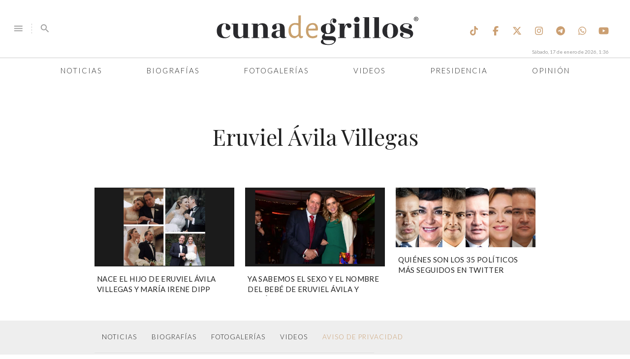

--- FILE ---
content_type: text/html; charset=UTF-8
request_url: https://www.cunadegrillos.com/tag/eruviel-avila-villegas/
body_size: 11530
content:
<!DOCTYPE html>
<html lang="es">
    <head>
        <meta charset="UTF-8" />
        <meta name="viewport" content="width=device-width, initial-scale=1.0">
        
        <link rel="apple-touch-icon" sizes="57x57" href="/apple-icon-57x57.png">
        <link rel="apple-touch-icon" sizes="60x60" href="/apple-icon-60x60.png">
        <link rel="apple-touch-icon" sizes="72x72" href="/apple-icon-72x72.png">
        <link rel="apple-touch-icon" sizes="76x76" href="/apple-icon-76x76.png">
        <link rel="apple-touch-icon" sizes="114x114" href="/apple-icon-114x114.png">
        <link rel="apple-touch-icon" sizes="120x120" href="/apple-icon-120x120.png">
        <link rel="apple-touch-icon" sizes="144x144" href="/apple-icon-144x144.png">
        <link rel="apple-touch-icon" sizes="152x152" href="/apple-icon-152x152.png">
        <link rel="apple-touch-icon" sizes="180x180" href="/apple-icon-180x180.png">
        <link rel="icon" type="image/png" sizes="192x192"  href="/android-icon-192x192.png">
        <link rel="icon" type="image/png" sizes="32x32" href="/favicon-32x32.png">
        <link rel="icon" type="image/png" sizes="96x96" href="/favicon-96x96.png">
        <link rel="icon" type="image/png" sizes="16x16" href="/favicon-16x16.png">
        <link rel="manifest" href="/manifest.json">
        <meta name="msapplication-TileColor" content="#ffffff">
        <meta name="msapplication-TileImage" content="/ms-icon-144x144.png">
        <meta name="theme-color" content="#D1A073">
        <link rel="shortcut icon" href="/favicon.ico" type="image/x-icon">
        <link rel="icon" href="/favicon.ico" type="image/x-icon">

        <script src="https://ajax.googleapis.com/ajax/libs/jquery/2.2.1/jquery.min.js"></script>
        <script src="https://cdnjs.cloudflare.com/ajax/libs/materialize/0.97.6/js/materialize.min.js"></script>
        <link rel="stylesheet" href="https://cdnjs.cloudflare.com/ajax/libs/materialize/0.97.6/css/materialize.min.css">
        <link href="https://fonts.googleapis.com/icon?family=Material+Icons" rel="stylesheet">
        <!--link rel="stylesheet" href="https://maxcdn.bootstrapcdn.com/font-awesome/4.7.0/css/font-awesome.min.css"-->
        <script src="https://kit.fontawesome.com/5c5e039ad4.js" crossorigin="anonymous"></script>
        
        <link rel="stylesheet" type="text/css" href="https://www.cunadegrillos.com/wp-content/themes/grillos/style.css" />
        <script type="text/javascript" src="https://www.cunadegrillos.com/wp-content/themes/grillos/js/base.js"></script>
        <script type="text/javascript" src="https://www.cunadegrillos.com/wp-content/themes/grillos/js/banner.js?v=2.2.1"></script>
        
        <title>Eruviel Ávila Villegas &#8211; Cuna de Grillos</title>
<meta name='robots' content='max-image-preview:large' />
<link rel='dns-prefetch' href='//www.cunadegrillos.com' />
<link rel="alternate" type="application/rss+xml" title="Cuna de Grillos &raquo; Feed" href="https://www.cunadegrillos.com/feed/" />
<link rel="alternate" type="application/rss+xml" title="Cuna de Grillos &raquo; Feed de los comentarios" href="https://www.cunadegrillos.com/comments/feed/" />
<link rel="alternate" type="application/rss+xml" title="Cuna de Grillos &raquo; Etiqueta Eruviel Ávila Villegas del feed" href="https://www.cunadegrillos.com/tag/eruviel-avila-villegas/feed/" />
<style id='wp-img-auto-sizes-contain-inline-css' type='text/css'>
img:is([sizes=auto i],[sizes^="auto," i]){contain-intrinsic-size:3000px 1500px}
/*# sourceURL=wp-img-auto-sizes-contain-inline-css */
</style>
<style id='wp-emoji-styles-inline-css' type='text/css'>

	img.wp-smiley, img.emoji {
		display: inline !important;
		border: none !important;
		box-shadow: none !important;
		height: 1em !important;
		width: 1em !important;
		margin: 0 0.07em !important;
		vertical-align: -0.1em !important;
		background: none !important;
		padding: 0 !important;
	}
/*# sourceURL=wp-emoji-styles-inline-css */
</style>
<style id='wp-block-library-inline-css' type='text/css'>
:root{--wp-block-synced-color:#7a00df;--wp-block-synced-color--rgb:122,0,223;--wp-bound-block-color:var(--wp-block-synced-color);--wp-editor-canvas-background:#ddd;--wp-admin-theme-color:#007cba;--wp-admin-theme-color--rgb:0,124,186;--wp-admin-theme-color-darker-10:#006ba1;--wp-admin-theme-color-darker-10--rgb:0,107,160.5;--wp-admin-theme-color-darker-20:#005a87;--wp-admin-theme-color-darker-20--rgb:0,90,135;--wp-admin-border-width-focus:2px}@media (min-resolution:192dpi){:root{--wp-admin-border-width-focus:1.5px}}.wp-element-button{cursor:pointer}:root .has-very-light-gray-background-color{background-color:#eee}:root .has-very-dark-gray-background-color{background-color:#313131}:root .has-very-light-gray-color{color:#eee}:root .has-very-dark-gray-color{color:#313131}:root .has-vivid-green-cyan-to-vivid-cyan-blue-gradient-background{background:linear-gradient(135deg,#00d084,#0693e3)}:root .has-purple-crush-gradient-background{background:linear-gradient(135deg,#34e2e4,#4721fb 50%,#ab1dfe)}:root .has-hazy-dawn-gradient-background{background:linear-gradient(135deg,#faaca8,#dad0ec)}:root .has-subdued-olive-gradient-background{background:linear-gradient(135deg,#fafae1,#67a671)}:root .has-atomic-cream-gradient-background{background:linear-gradient(135deg,#fdd79a,#004a59)}:root .has-nightshade-gradient-background{background:linear-gradient(135deg,#330968,#31cdcf)}:root .has-midnight-gradient-background{background:linear-gradient(135deg,#020381,#2874fc)}:root{--wp--preset--font-size--normal:16px;--wp--preset--font-size--huge:42px}.has-regular-font-size{font-size:1em}.has-larger-font-size{font-size:2.625em}.has-normal-font-size{font-size:var(--wp--preset--font-size--normal)}.has-huge-font-size{font-size:var(--wp--preset--font-size--huge)}.has-text-align-center{text-align:center}.has-text-align-left{text-align:left}.has-text-align-right{text-align:right}.has-fit-text{white-space:nowrap!important}#end-resizable-editor-section{display:none}.aligncenter{clear:both}.items-justified-left{justify-content:flex-start}.items-justified-center{justify-content:center}.items-justified-right{justify-content:flex-end}.items-justified-space-between{justify-content:space-between}.screen-reader-text{border:0;clip-path:inset(50%);height:1px;margin:-1px;overflow:hidden;padding:0;position:absolute;width:1px;word-wrap:normal!important}.screen-reader-text:focus{background-color:#ddd;clip-path:none;color:#444;display:block;font-size:1em;height:auto;left:5px;line-height:normal;padding:15px 23px 14px;text-decoration:none;top:5px;width:auto;z-index:100000}html :where(.has-border-color){border-style:solid}html :where([style*=border-top-color]){border-top-style:solid}html :where([style*=border-right-color]){border-right-style:solid}html :where([style*=border-bottom-color]){border-bottom-style:solid}html :where([style*=border-left-color]){border-left-style:solid}html :where([style*=border-width]){border-style:solid}html :where([style*=border-top-width]){border-top-style:solid}html :where([style*=border-right-width]){border-right-style:solid}html :where([style*=border-bottom-width]){border-bottom-style:solid}html :where([style*=border-left-width]){border-left-style:solid}html :where(img[class*=wp-image-]){height:auto;max-width:100%}:where(figure){margin:0 0 1em}html :where(.is-position-sticky){--wp-admin--admin-bar--position-offset:var(--wp-admin--admin-bar--height,0px)}@media screen and (max-width:600px){html :where(.is-position-sticky){--wp-admin--admin-bar--position-offset:0px}}

/*# sourceURL=wp-block-library-inline-css */
</style><style id='global-styles-inline-css' type='text/css'>
:root{--wp--preset--aspect-ratio--square: 1;--wp--preset--aspect-ratio--4-3: 4/3;--wp--preset--aspect-ratio--3-4: 3/4;--wp--preset--aspect-ratio--3-2: 3/2;--wp--preset--aspect-ratio--2-3: 2/3;--wp--preset--aspect-ratio--16-9: 16/9;--wp--preset--aspect-ratio--9-16: 9/16;--wp--preset--color--black: #000000;--wp--preset--color--cyan-bluish-gray: #abb8c3;--wp--preset--color--white: #ffffff;--wp--preset--color--pale-pink: #f78da7;--wp--preset--color--vivid-red: #cf2e2e;--wp--preset--color--luminous-vivid-orange: #ff6900;--wp--preset--color--luminous-vivid-amber: #fcb900;--wp--preset--color--light-green-cyan: #7bdcb5;--wp--preset--color--vivid-green-cyan: #00d084;--wp--preset--color--pale-cyan-blue: #8ed1fc;--wp--preset--color--vivid-cyan-blue: #0693e3;--wp--preset--color--vivid-purple: #9b51e0;--wp--preset--gradient--vivid-cyan-blue-to-vivid-purple: linear-gradient(135deg,rgb(6,147,227) 0%,rgb(155,81,224) 100%);--wp--preset--gradient--light-green-cyan-to-vivid-green-cyan: linear-gradient(135deg,rgb(122,220,180) 0%,rgb(0,208,130) 100%);--wp--preset--gradient--luminous-vivid-amber-to-luminous-vivid-orange: linear-gradient(135deg,rgb(252,185,0) 0%,rgb(255,105,0) 100%);--wp--preset--gradient--luminous-vivid-orange-to-vivid-red: linear-gradient(135deg,rgb(255,105,0) 0%,rgb(207,46,46) 100%);--wp--preset--gradient--very-light-gray-to-cyan-bluish-gray: linear-gradient(135deg,rgb(238,238,238) 0%,rgb(169,184,195) 100%);--wp--preset--gradient--cool-to-warm-spectrum: linear-gradient(135deg,rgb(74,234,220) 0%,rgb(151,120,209) 20%,rgb(207,42,186) 40%,rgb(238,44,130) 60%,rgb(251,105,98) 80%,rgb(254,248,76) 100%);--wp--preset--gradient--blush-light-purple: linear-gradient(135deg,rgb(255,206,236) 0%,rgb(152,150,240) 100%);--wp--preset--gradient--blush-bordeaux: linear-gradient(135deg,rgb(254,205,165) 0%,rgb(254,45,45) 50%,rgb(107,0,62) 100%);--wp--preset--gradient--luminous-dusk: linear-gradient(135deg,rgb(255,203,112) 0%,rgb(199,81,192) 50%,rgb(65,88,208) 100%);--wp--preset--gradient--pale-ocean: linear-gradient(135deg,rgb(255,245,203) 0%,rgb(182,227,212) 50%,rgb(51,167,181) 100%);--wp--preset--gradient--electric-grass: linear-gradient(135deg,rgb(202,248,128) 0%,rgb(113,206,126) 100%);--wp--preset--gradient--midnight: linear-gradient(135deg,rgb(2,3,129) 0%,rgb(40,116,252) 100%);--wp--preset--font-size--small: 13px;--wp--preset--font-size--medium: 20px;--wp--preset--font-size--large: 36px;--wp--preset--font-size--x-large: 42px;--wp--preset--spacing--20: 0.44rem;--wp--preset--spacing--30: 0.67rem;--wp--preset--spacing--40: 1rem;--wp--preset--spacing--50: 1.5rem;--wp--preset--spacing--60: 2.25rem;--wp--preset--spacing--70: 3.38rem;--wp--preset--spacing--80: 5.06rem;--wp--preset--shadow--natural: 6px 6px 9px rgba(0, 0, 0, 0.2);--wp--preset--shadow--deep: 12px 12px 50px rgba(0, 0, 0, 0.4);--wp--preset--shadow--sharp: 6px 6px 0px rgba(0, 0, 0, 0.2);--wp--preset--shadow--outlined: 6px 6px 0px -3px rgb(255, 255, 255), 6px 6px rgb(0, 0, 0);--wp--preset--shadow--crisp: 6px 6px 0px rgb(0, 0, 0);}:where(.is-layout-flex){gap: 0.5em;}:where(.is-layout-grid){gap: 0.5em;}body .is-layout-flex{display: flex;}.is-layout-flex{flex-wrap: wrap;align-items: center;}.is-layout-flex > :is(*, div){margin: 0;}body .is-layout-grid{display: grid;}.is-layout-grid > :is(*, div){margin: 0;}:where(.wp-block-columns.is-layout-flex){gap: 2em;}:where(.wp-block-columns.is-layout-grid){gap: 2em;}:where(.wp-block-post-template.is-layout-flex){gap: 1.25em;}:where(.wp-block-post-template.is-layout-grid){gap: 1.25em;}.has-black-color{color: var(--wp--preset--color--black) !important;}.has-cyan-bluish-gray-color{color: var(--wp--preset--color--cyan-bluish-gray) !important;}.has-white-color{color: var(--wp--preset--color--white) !important;}.has-pale-pink-color{color: var(--wp--preset--color--pale-pink) !important;}.has-vivid-red-color{color: var(--wp--preset--color--vivid-red) !important;}.has-luminous-vivid-orange-color{color: var(--wp--preset--color--luminous-vivid-orange) !important;}.has-luminous-vivid-amber-color{color: var(--wp--preset--color--luminous-vivid-amber) !important;}.has-light-green-cyan-color{color: var(--wp--preset--color--light-green-cyan) !important;}.has-vivid-green-cyan-color{color: var(--wp--preset--color--vivid-green-cyan) !important;}.has-pale-cyan-blue-color{color: var(--wp--preset--color--pale-cyan-blue) !important;}.has-vivid-cyan-blue-color{color: var(--wp--preset--color--vivid-cyan-blue) !important;}.has-vivid-purple-color{color: var(--wp--preset--color--vivid-purple) !important;}.has-black-background-color{background-color: var(--wp--preset--color--black) !important;}.has-cyan-bluish-gray-background-color{background-color: var(--wp--preset--color--cyan-bluish-gray) !important;}.has-white-background-color{background-color: var(--wp--preset--color--white) !important;}.has-pale-pink-background-color{background-color: var(--wp--preset--color--pale-pink) !important;}.has-vivid-red-background-color{background-color: var(--wp--preset--color--vivid-red) !important;}.has-luminous-vivid-orange-background-color{background-color: var(--wp--preset--color--luminous-vivid-orange) !important;}.has-luminous-vivid-amber-background-color{background-color: var(--wp--preset--color--luminous-vivid-amber) !important;}.has-light-green-cyan-background-color{background-color: var(--wp--preset--color--light-green-cyan) !important;}.has-vivid-green-cyan-background-color{background-color: var(--wp--preset--color--vivid-green-cyan) !important;}.has-pale-cyan-blue-background-color{background-color: var(--wp--preset--color--pale-cyan-blue) !important;}.has-vivid-cyan-blue-background-color{background-color: var(--wp--preset--color--vivid-cyan-blue) !important;}.has-vivid-purple-background-color{background-color: var(--wp--preset--color--vivid-purple) !important;}.has-black-border-color{border-color: var(--wp--preset--color--black) !important;}.has-cyan-bluish-gray-border-color{border-color: var(--wp--preset--color--cyan-bluish-gray) !important;}.has-white-border-color{border-color: var(--wp--preset--color--white) !important;}.has-pale-pink-border-color{border-color: var(--wp--preset--color--pale-pink) !important;}.has-vivid-red-border-color{border-color: var(--wp--preset--color--vivid-red) !important;}.has-luminous-vivid-orange-border-color{border-color: var(--wp--preset--color--luminous-vivid-orange) !important;}.has-luminous-vivid-amber-border-color{border-color: var(--wp--preset--color--luminous-vivid-amber) !important;}.has-light-green-cyan-border-color{border-color: var(--wp--preset--color--light-green-cyan) !important;}.has-vivid-green-cyan-border-color{border-color: var(--wp--preset--color--vivid-green-cyan) !important;}.has-pale-cyan-blue-border-color{border-color: var(--wp--preset--color--pale-cyan-blue) !important;}.has-vivid-cyan-blue-border-color{border-color: var(--wp--preset--color--vivid-cyan-blue) !important;}.has-vivid-purple-border-color{border-color: var(--wp--preset--color--vivid-purple) !important;}.has-vivid-cyan-blue-to-vivid-purple-gradient-background{background: var(--wp--preset--gradient--vivid-cyan-blue-to-vivid-purple) !important;}.has-light-green-cyan-to-vivid-green-cyan-gradient-background{background: var(--wp--preset--gradient--light-green-cyan-to-vivid-green-cyan) !important;}.has-luminous-vivid-amber-to-luminous-vivid-orange-gradient-background{background: var(--wp--preset--gradient--luminous-vivid-amber-to-luminous-vivid-orange) !important;}.has-luminous-vivid-orange-to-vivid-red-gradient-background{background: var(--wp--preset--gradient--luminous-vivid-orange-to-vivid-red) !important;}.has-very-light-gray-to-cyan-bluish-gray-gradient-background{background: var(--wp--preset--gradient--very-light-gray-to-cyan-bluish-gray) !important;}.has-cool-to-warm-spectrum-gradient-background{background: var(--wp--preset--gradient--cool-to-warm-spectrum) !important;}.has-blush-light-purple-gradient-background{background: var(--wp--preset--gradient--blush-light-purple) !important;}.has-blush-bordeaux-gradient-background{background: var(--wp--preset--gradient--blush-bordeaux) !important;}.has-luminous-dusk-gradient-background{background: var(--wp--preset--gradient--luminous-dusk) !important;}.has-pale-ocean-gradient-background{background: var(--wp--preset--gradient--pale-ocean) !important;}.has-electric-grass-gradient-background{background: var(--wp--preset--gradient--electric-grass) !important;}.has-midnight-gradient-background{background: var(--wp--preset--gradient--midnight) !important;}.has-small-font-size{font-size: var(--wp--preset--font-size--small) !important;}.has-medium-font-size{font-size: var(--wp--preset--font-size--medium) !important;}.has-large-font-size{font-size: var(--wp--preset--font-size--large) !important;}.has-x-large-font-size{font-size: var(--wp--preset--font-size--x-large) !important;}
/*# sourceURL=global-styles-inline-css */
</style>

<style id='classic-theme-styles-inline-css' type='text/css'>
/*! This file is auto-generated */
.wp-block-button__link{color:#fff;background-color:#32373c;border-radius:9999px;box-shadow:none;text-decoration:none;padding:calc(.667em + 2px) calc(1.333em + 2px);font-size:1.125em}.wp-block-file__button{background:#32373c;color:#fff;text-decoration:none}
/*# sourceURL=/wp-includes/css/classic-themes.min.css */
</style>
<script type="text/javascript" src="https://www.cunadegrillos.com/wp-includes/js/jquery/jquery.min.js?ver=3.7.1" id="jquery-core-js"></script>
<script type="text/javascript" src="https://www.cunadegrillos.com/wp-includes/js/jquery/jquery-migrate.min.js?ver=3.4.1" id="jquery-migrate-js"></script>
<script type="text/javascript" id="loader-js-extra">
/* <![CDATA[ */
var MyAjax = {"url":"http://www.cunadegrillos.com/wp-admin/admin-ajax.php","nonce":"c923d29ebe"};
//# sourceURL=loader-js-extra
/* ]]> */
</script>
<script type="text/javascript" src="https://www.cunadegrillos.com/wp-content/themes/grillos/js/loader.js?v=2.6&amp;ver=6.9" id="loader-js"></script>
<link rel="https://api.w.org/" href="https://www.cunadegrillos.com/wp-json/" /><link rel="alternate" title="JSON" type="application/json" href="https://www.cunadegrillos.com/wp-json/wp/v2/tags/521" /><link rel="EditURI" type="application/rsd+xml" title="RSD" href="https://www.cunadegrillos.com/xmlrpc.php?rsd" />
<meta name="generator" content="WordPress 6.9" />
<style type="text/css">.recentcomments a{display:inline !important;padding:0 !important;margin:0 !important;}</style>
<!-- Jetpack Open Graph Tags -->
<meta property="og:type" content="website" />
<meta property="og:title" content="Eruviel Ávila Villegas &#8211; Cuna de Grillos" />
<meta property="og:url" content="http://www.cunadegrillos.com/tag/eruviel-avila-villegas/" />
<meta property="og:site_name" content="Cuna de Grillos" />
<meta property="og:image" content="https://s0.wp.com/i/blank.jpg" />
<meta property="og:image:width" content="200" />
<meta property="og:image:height" content="200" />
<meta property="og:image:alt" content="" />
<meta property="og:locale" content="es_ES" />

<!-- End Jetpack Open Graph Tags -->
		<style type="text/css" id="wp-custom-css">
			/*
Welcome to Custom CSS!

To learn how this works, see http://wp.me/PEmnE-Bt
*/
.main .big-story .mask .title h3 {
	display: none;
}

.img-full {
	max-width: 100%;
}

/*
** Style the iframe
** =========================
*/
/*
    css commmon to all iframes
*/
.responsive-wrapper {
	position: relative;
	height: 0;
/* gets height from padding-bottom */
	overflow: hidden;
/* put following styles (necessary for overflow and 
     scrolling handling) inline in .embed-responsive-element-wrapper around iframe because not stable in CSS
    -webkit-overflow-scrolling: touch; 
                      overflow: auto; */
}

.responsive-wrapper img,
.responsive-wrapper object,
.responsive-wrapper iframe {
	position: absolute;
	top: 0;
	left: 0;
	width: 100%;
	height: 100%;
	border-style: none;
	padding: 0;
	margin: 0;
}

/*
    css particular to this iframe
*/
#Iframe-pdf {
	max-width: 840px;
	max-height: 600px;
	overflow: hidden;
}

.video-fb {
	height: 100%;
	max-height: 100%;
	padding: 0;
}

/*
   padding-bottom = h/w as %
*/
.responsive-wrapper-padding-bottom-90pct {
	padding-bottom: 90%;
}

.main.cdmx .news article {
	max-height: 230px;
	overflow: hidden;
}		</style>
		        
        <script type="text/javascript" async src="https://platform.twitter.com/widgets.js"></script>
    </head>
    <body class="archive tag tag-eruviel-avila-villegas tag-521 wp-theme-grillos">
        <!-- Google Tag Manager -->
        <noscript><iframe src="//www.googletagmanager.com/ns.html?id=GTM-PZC9G9"
        height="0" width="0" style="display:none;visibility:hidden"></iframe></noscript>
        <script>(function(w,d,s,l,i){w[l]=w[l]||[];w[l].push({'gtm.start':
        new Date().getTime(),event:'gtm.js'});var f=d.getElementsByTagName(s)[0],
        j=d.createElement(s),dl=l!='dataLayer'?'&l='+l:'';j.async=true;j.src=
        '//www.googletagmanager.com/gtm.js?id='+i+dl;f.parentNode.insertBefore(j,f);
        })(window,document,'script','dataLayer','GTM-PZC9G9');</script>
        <!-- End Google Tag Manager -->
        <script>
            window.fbAsyncInit = function() {
              FB.init({
                appId      : '362459380550148',
                xfbml      : true,
                version    : 'v2.5'
              });
            };

            (function(d, s, id){
               var js, fjs = d.getElementsByTagName(s)[0];
               if (d.getElementById(id)) {return;}
               js = d.createElement(s); js.id = id;
               js.src = "//connect.facebook.net/en_US/sdk.js";
               fjs.parentNode.insertBefore(js, fjs);
             }(document, 'script', 'facebook-jssdk'));
        </script>
        <script async src="//pagead2.googlesyndication.com/pagead/js/adsbygoogle.js"></script>
        <section class="center">
                            <!--<a class="" id="campaign-campeche-travel" target="_blank" href="http://www.campeche.travel/">
                    <img class="responsive-img" alt="" src="https://cunadegrillos-www.s3.amazonaws.com/banners/gob/travel/campeche.gif" />
                </a>-->
                            <!--<a class="" id="campaign-cdmx" target="_blank" href="http://www.cunadegrillos.com/aqui-si-pasa-mucho/cdmx/">
                    <img class="responsive-img" alt="Salud" src="https://cunadegrillos-www.s3.amazonaws.com/banners/gob/cdmx/gif_cdmx.gif" />
                </a>-->
                            <script>buildBanner(4);</script>
                    </section>
        <header>
            <div class="row header">
                <div class="col s3 m4">
                    <nav class="white">
                        <ul>
                            <li>
                                <a id="myBtnc" class="toggle-menu grey-text" href="#menu">
                                    <i class="material-icons">menu</i>
                                </a>
                            </li>
                            <li class="divider hide-on-small-only">
                                <i></i>
                            </li>
                            <li class="hide-on-small-only">
                                <a href="#search">
                                    <i class="material-icons grey-text">search</i>
                                </a>
                                <form class="hide" name="search" method="GET" action="/">
                                    <input type="text" name="s" value="" placeholder="Buscar" required />
                                    <button type="submit">
                                        <i class="material-icons grey-text">search</i>
                                    </button>
                                </form>
                            </li>
                        </ul>
                    </nav>
                </div>
                <div class="col s6 m4">
                    <a href="/" class="logo">
                        <img alt="Cuna de Grillos" src="/images/logo.svg" class="responsive-img" />
                        <i>&reg;</i>
                    </a>
                </div>
                <div class="col m4 hide-on-small-only">
                    <nav class="nav-wrapper white social">
                        <ul class="right">
                            <li>
                                <a href="https://www.tiktok.com/@cunadegrillos?_t=8myf3YhZ2E1&_r=1" target="_blank">
                                    <i class="fa fa-lg fa-brands fa-tiktok"></i>
                                </a>
                            </li>
                            <li>
                                <a href="https://www.facebook.com/cuna.degrillos" target="_blank">
                                    <i class="fa fa-lg fa-facebook"></i>
                                </a>
                            </li>
                            <li>
                                <a href="https://twitter.com/cunadegrillos" target="_blank">
                                    <i class="fa fa-lg fa-brands fa-x-twitter"></i>
                                </a>
                            </li>
                            <li>
                                <a href="https://www.instagram.com/cunadegrillos" target="_blank">
                                    <i class="fa fa-lg fa-instagram"></i>
                                </a>
                            </li>
                            <li>
                                <a href="https://t.me/CunaDeGrillos" target="_blank">
                                    <i class="fa fa-lg fa-telegram"></i>
                                </a>
                            </li>
                            <li>
                                <a href="https://whatsapp.com/channel/0029VaUYyWKI7BeH384luK18" target="_blank">
                                    <i class="fa fa-lg fa-whatsapp"></i>
                                </a>
                            </li>
                            <li>
                                <a href="https://www.youtube.com/channel/UCRbHTlJ53NOwrUpwx3_Gq4w" target="_blank">
                                    <i class="fa fa-lg fa-youtube-play"></i>
                                </a>
                            </li>
                        </ul>
                    </nav>
                </div>
                <div class="col s3 hide-on-med-and-up">
                    <nav class="white">
                        <ul class="right">
                            <li>
                                <a href="#search-mobile">
                                    <i class="material-icons grey-text">search</i>
                                </a>
                            </li>
                        </ul>
                    </nav>
                </div>
            </div>
            <div class="row hide hide-on-med-and-up" id="search-mobile">
                <div class="col s12">
                    <form name="search-mobile" method="GET" action="/">
                        <div class="row">
                            <div class="col s8">
                                <input type="text" name="s" value="" placeholder="Buscar" required />
                            </div>
                            <div class="col s4">
                                <button class="btn" type="submit">
                                    Buscar
                                </button>
                            </div>
                        </div>
                    </form>
                </div>
            </div>
            <div class="fixed-menu">
                <div class="fixed-logo white hide hide-on-med-and-down">
                    <a href="/" class="logo">
                        <img alt="Cuna de Grillos" src="/images/logo.svg" class="responsive-img" />
                        <i>&reg;</i>
                    </a>
                </div>
                <nav class="nav-wrapper menu white hide-on-med-and-down">
                    <ul class="">
                                                <li class="noticias">
                            <a class="" href="https://www.cunadegrillos.com/noticias/">
                                Noticias                            </a>
                        </li>
                                                <li class="biografias">
                            <a class="" href="https://www.cunadegrillos.com/biografias/">
                                Biografías                            </a>
                        </li>
                                                <li class="fotogalerias">
                            <a class="" href="https://www.cunadegrillos.com/fotogalerias/">
                                Fotogalerías                            </a>
                        </li>
                                                <li class="videos">
                            <a class="" href="https://www.cunadegrillos.com/videos/">
                                Videos                            </a>
                        </li>
                                                <li class="amlo">
                            <a class="" href="https://www.cunadegrillos.com/amlo/">
                                Presidencia                            </a>
                        </li>
                                                <li class="opinion">
                            <a class="" href="https://www.cunadegrillos.com/opinion/">
                                Opinión                            </a>
                        </li>
                                            </ul>
                </nav>
                <div class="cur-date hide-on-med-and-down"></div>
            </div>
        </header>
<section id="main" role="main" class="news">
    <div class="container">
        <div class="title">
            <h1 class="entry-title">
                Eruviel Ávila Villegas            </h1>
        </div>
        <div class="row three">
                    <div class="col s12 m6 l4 info-card">
                <article data-url="http://www.cunadegrillos.com/2019/07/09/nace-el-hijo-de-eruviel-avila-villegas-y-maria-irene-dipp-walther/" data-action="hover">
                    <figure>
                        <img alt="Nace el hijo de Eruviel Ávila Villegas y María Irene Dipp Walther" src="https://www.cunadegrillos.com/wp-content/uploads/2019/07/hijo-de-Eruviel-Avila-Villegas-1.jpg" class="responsive-img" />
                        <span>
                            <a class="post-FB" href="#!" data-title="http://www.cunadegrillos.com/2019/07/09/nace-el-hijo-de-eruviel-avila-villegas-y-maria-irene-dipp-walther/">
                                <i class="fa fa-lg fa-facebook"></i>
                            </a>
                            <a href="https://twitter.com/intent/tweet?text=Nace+el+hijo+de+Eruviel+%C3%81vila+Villegas+y+Mar%C3%ADa+Irene+Dipp+Walther&url=http%3A%2F%2Fwww.cunadegrillos.com%2F2019%2F07%2F09%2Fnace-el-hijo-de-eruviel-avila-villegas-y-maria-irene-dipp-walther%2F&via=cunadegrillos">
                                <i class="fa fa-lg fa-twitter"></i>
                            </a>
                        </span>
                    </figure>
                </article>
                <h5>
                    <a href="https://www.cunadegrillos.com/2019/07/09/nace-el-hijo-de-eruviel-avila-villegas-y-maria-irene-dipp-walther/">
                        Nace el hijo de Eruviel Ávila Villegas y María Irene Dipp Walther                    </a>
                </h5>
            </div>
                    <div class="col s12 m6 l4 info-card">
                <article data-url="http://www.cunadegrillos.com/2019/05/08/nombre-del-bebe-de-eruviel-avila-y-maria-irene-dipp/" data-action="hover">
                    <figure>
                        <img alt="Ya sabemos el sexo y el nombre del bebé de Eruviel Ávila y María Irene Dipp" src="https://www.cunadegrillos.com/wp-content/uploads/2019/05/nombre-del-bebe-de-Eruviel-Avila-1.jpg" class="responsive-img" />
                        <span>
                            <a class="post-FB" href="#!" data-title="http://www.cunadegrillos.com/2019/05/08/nombre-del-bebe-de-eruviel-avila-y-maria-irene-dipp/">
                                <i class="fa fa-lg fa-facebook"></i>
                            </a>
                            <a href="https://twitter.com/intent/tweet?text=Ya+sabemos+el+sexo+y+el+nombre+del+beb%C3%A9+de+Eruviel+%C3%81vila+y+Mar%C3%ADa+Irene+Dipp&url=http%3A%2F%2Fwww.cunadegrillos.com%2F2019%2F05%2F08%2Fnombre-del-bebe-de-eruviel-avila-y-maria-irene-dipp%2F&via=cunadegrillos">
                                <i class="fa fa-lg fa-twitter"></i>
                            </a>
                        </span>
                    </figure>
                </article>
                <h5>
                    <a href="https://www.cunadegrillos.com/2019/05/08/nombre-del-bebe-de-eruviel-avila-y-maria-irene-dipp/">
                        Ya sabemos el sexo y el nombre del bebé de Eruviel Ávila y María Irene Dipp                    </a>
                </h5>
            </div>
                    <div class="col s12 m6 l4 info-card">
                <article data-url="http://www.cunadegrillos.com/2015/11/16/quienes-son-los-35-politicos-mas-seguidos-en-twitter/" data-action="hover">
                    <figure>
                        <img alt="Quiénes son los 35 políticos más seguidos en Twitter" src="https://www.cunadegrillos.com/wp-content/uploads/2015/11/Carrusel.jpg" class="responsive-img" />
                        <span>
                            <a class="post-FB" href="#!" data-title="http://www.cunadegrillos.com/2015/11/16/quienes-son-los-35-politicos-mas-seguidos-en-twitter/">
                                <i class="fa fa-lg fa-facebook"></i>
                            </a>
                            <a href="https://twitter.com/intent/tweet?text=Qui%C3%A9nes+son+los+35+pol%C3%ADticos+m%C3%A1s+seguidos+en+Twitter&url=http%3A%2F%2Fwww.cunadegrillos.com%2F2015%2F11%2F16%2Fquienes-son-los-35-politicos-mas-seguidos-en-twitter%2F&via=cunadegrillos">
                                <i class="fa fa-lg fa-twitter"></i>
                            </a>
                        </span>
                    </figure>
                </article>
                <h5>
                    <a href="https://www.cunadegrillos.com/2015/11/16/quienes-son-los-35-politicos-mas-seguidos-en-twitter/">
                        Quiénes son los 35 políticos más seguidos en Twitter                    </a>
                </h5>
            </div>
                </div>
    </div>
</section>
<footer class="grey lighten-3">
        <div class="container">
        <nav class="nav-wrapper grey lighten-3 hide-on-small-only">
            <ul>
                                <li>
                    <a class="grey-text text-darken-4" href="https://www.cunadegrillos.com/noticias/">
                        NOTICIAS                    </a>
                </li>
                                <li>
                    <a class="grey-text text-darken-4" href="https://www.cunadegrillos.com/biografias/">
                        Biografías                    </a>
                </li>
                                <li>
                    <a class="grey-text text-darken-4" href="https://www.cunadegrillos.com/fotogalerias/">
                        FOTOGALERÍAS                    </a>
                </li>
                                <li>
                    <a class="grey-text text-darken-4" href="https://www.cunadegrillos.com/videos/">
                        VIDEOS                    </a>
                </li>
                                <li class="privacy">
                    <a class="privacy" href="/aviso-de-privacidad">
                        Aviso de privacidad
                    </a>
                </li>
            </ul>
            <ul class="right social">
                <li>
                    <a href="https://www.tiktok.com/@cunadegrillos?_t=8myf3YhZ2E1&_r=1" target="_blank">
                        <i class="fa fa-lg fa-brands fa-tiktok"></i>
                    </a>
                </li>
                <li>
                    <a href="https://www.facebook.com/cuna.degrillos" target="_blank">
                        <i class="fa fa-lg fa-facebook"></i>
                    </a>
                </li>
                <li>
                    <a href="https://twitter.com/cunadegrillos" target="_blank">
                        <i class="fa fa-lg fa-brands fa-x-twitter"></i>
                    </a>
                </li>
                <li>
                    <a href="https://www.instagram.com/cunadegrillos" target="_blank">
                        <i class="fa fa-lg fa-instagram"></i>
                    </a>
                </li>
                <li>
                    <a href="https://t.me/CunaDeGrillos" target="_blank">
                        <i class="fa fa-lg fa-telegram"></i>
                    </a>
                </li>
                <li>
                    <a href="https://whatsapp.com/channel/0029VaUYyWKI7BeH384luK18" target="_blank">
                        <i class="fa fa-lg fa-whatsapp"></i>
                    </a>
                </li>
                <li>
                    <a href="https://www.youtube.com/channel/UCRbHTlJ53NOwrUpwx3_Gq4w" target="_blank">
                        <i class="fa fa-lg fa-youtube-play"></i>
                    </a>
                </li>
            </ul>
        </nav>
        <div class="divider"></div>
        <section class="copyright center-align grey-text">
            &copy; 2014-2026 Grupo F6-11 S.A. DE C.V. Derechos Reservados. 
        </section>
    </div>
</footer>
<!-- The Modal -->
        <div id="myModal" class="modal1">
            <!-- Modal content -->
            <div class="modal-contentc">
                <div class="row bg-blanc">
                    <div class="col m4 close">
                        <a href="#!">
                            <i class="material-icons">close</i>
                        </a>
                    </div>
                    <div class="col m4 logo-mod">
                        <figure>
                            <a href="/">
                                <img alt="Cuna de Grillos" src="/images/logo.png" class="responsive-img">
                            </a>
                        </figure>
                    </div>
                    <div class="col s12 m4 redes-mod hide-on-small-only">
                        <nav class="nav-wrapper white social">
                            <ul class="right">
                                <li>
                                    <a class="grey-text text-darken-2" href="https://www.facebook.com/cuna.degrillos" target="_blank">
                                        <i class="fa fa-lg fa-facebook"></i>
                                    </a>
                                </li>
                                <li>
                                    <a class="grey-text text-darken-2" href="https://twitter.com/cunadegrillos" target="_blank">
                                        <i class="fa fa-lg fa-twitter"></i>
                                    </a>
                                </li>
                                <li>
                                    <a class="grey-text text-darken-2" href="https://www.instagram.com/cunadegrillos" target="_blank">
                                        <i class="fa fa-lg fa-instagram"></i>
                                    </a>
                                </li>
                                <li>
                                    <a class="grey-text text-darken-2" href="https://www.youtube.com/channel/UCRbHTlJ53NOwrUpwx3_Gq4w" target="_blank">
                                        <i class="fa fa-lg fa-youtube-play"></i>
                                    </a>
                                </li>
                            </ul>
                        </nav>
                    </div>
                </div>
                <div class="hide-on-med-and-up row">
                    <form class="" name="search" method="GET" action="/">
                        <div class="col s10 input-field">
                            <input type="text" name="s" value="" placeholder="Buscar" required />
                        </div>
                        <div class="col s2 input-field">
                            <button class="btn btn-floating" type="submit">
                                <i class="material-icons">search</i>
                            </button>
                        </div>
                    </form>
                </div>
                <div class="row menu-mod">
                     <div class="col s12 m5 title-menu">
                        <ul class="collection right-align">
                                                    <li>
                                <h1>
                                    <a href="https://www.cunadegrillos.com/noticias/" data-target="tab-noticias">
                                        Noticias                                    </a>
                                </h1>
                            </li>
                                                    <li>
                                <h1>
                                    <a href="https://www.cunadegrillos.com/biografias/" data-target="tab-biografias">
                                        Biografías                                    </a>
                                </h1>
                            </li>
                                                    <li>
                                <h1>
                                    <a href="https://www.cunadegrillos.com/fotogalerias/" data-target="tab-fotogalerias">
                                        Fotogalerías                                    </a>
                                </h1>
                            </li>
                                                    <li>
                                <h1>
                                    <a href="https://www.cunadegrillos.com/videos/" data-target="tab-videos">
                                        Videos                                    </a>
                                </h1>
                            </li>
                                                    <li>
                                <h1>
                                    <a href="https://www.cunadegrillos.com/amlo/" data-target="tab-amlo">
                                        Presidencia                                    </a>
                                </h1>
                            </li>
                                                    <li>
                                <h1>
                                    <a href="https://www.cunadegrillos.com/opinion/" data-target="tab-opinion">
                                        Opinión                                    </a>
                                </h1>
                            </li>
                                                </ul>
                    </div>
                    <div class="col m7 img-mod hide-on-small-only">
                                                    <div id="tab-noticias" class="hide tab-modal-menu">
                                <ul>
                                                                            <li class="row">
                                            <figure class="col m5">
                                                <a href="https://www.cunadegrillos.com/2025/09/09/walter-olivera-se-divorcia/">
                                                    <img alt="Walter Olivera se divorcia" src="https://www.cunadegrillos.com/wp-content/uploads/2025/09/Walter-Olivera-Isla-Aysa.jpg" class="responsive-img" />
                                                    <span></span>
                                                </a>
                                            </figure>
                                            <h2 class="col m5">
                                                <a href="https://www.cunadegrillos.com/2025/09/09/walter-olivera-se-divorcia/">
                                                    Walter Olivera se divorcia                                                </a>
                                            </h2>
                                        </li>
                                                                            <li class="row">
                                            <figure class="col m5">
                                                <a href="https://www.cunadegrillos.com/2024/12/04/maria-ricalde/">
                                                    <img alt="María Ricalde, lo lindo de los Ruiz Massieu" src="https://www.cunadegrillos.com/wp-content/uploads/2024/12/Maria-Ricalde-Ruiz-Massieu-1.jpg" class="responsive-img" />
                                                    <span></span>
                                                </a>
                                            </figure>
                                            <h2 class="col m5">
                                                <a href="https://www.cunadegrillos.com/2024/12/04/maria-ricalde/">
                                                    María Ricalde, lo lindo de los Ruiz Massieu                                                </a>
                                            </h2>
                                        </li>
                                                                            <li class="row">
                                            <figure class="col m5">
                                                <a href="https://www.cunadegrillos.com/2024/12/04/jesus-maria-tarriba-unger/">
                                                    <img alt="Jesús María Tarriba Unger: Cronología de la vida del primer caballero" src="https://www.cunadegrillos.com/wp-content/uploads/2024/12/Jesus-Maria-Tarriba-Unger-1.jpg" class="responsive-img" />
                                                    <span></span>
                                                </a>
                                            </figure>
                                            <h2 class="col m5">
                                                <a href="https://www.cunadegrillos.com/2024/12/04/jesus-maria-tarriba-unger/">
                                                    Jesús María Tarriba Unger: Cronología de la vida del primer caballero                                                </a>
                                            </h2>
                                        </li>
                                                                    </ul>
                            </div>
                                                    <div id="tab-biografias" class="hide tab-modal-menu">
                                <ul>
                                                                            <li class="row">
                                            <figure class="col m5">
                                                <a href="https://www.cunadegrillos.com/2024/12/04/maria-ricalde/">
                                                    <img alt="María Ricalde, lo lindo de los Ruiz Massieu" src="https://www.cunadegrillos.com/wp-content/uploads/2024/12/Maria-Ricalde-Ruiz-Massieu-1.jpg" class="responsive-img" />
                                                    <span></span>
                                                </a>
                                            </figure>
                                            <h2 class="col m5">
                                                <a href="https://www.cunadegrillos.com/2024/12/04/maria-ricalde/">
                                                    María Ricalde, lo lindo de los Ruiz Massieu                                                </a>
                                            </h2>
                                        </li>
                                                                            <li class="row">
                                            <figure class="col m5">
                                                <a href="https://www.cunadegrillos.com/2024/03/29/omar-garcia-harfuch-quien-es/">
                                                    <img alt="¿Quién es Omar García Harfuch?" src="https://www.cunadegrillos.com/wp-content/uploads/2024/03/Omar-Garcia-Harfuch-Maria-Sorte.jpg" class="responsive-img" />
                                                    <span></span>
                                                </a>
                                            </figure>
                                            <h2 class="col m5">
                                                <a href="https://www.cunadegrillos.com/2024/03/29/omar-garcia-harfuch-quien-es/">
                                                    ¿Quién es Omar García Harfuch?                                                </a>
                                            </h2>
                                        </li>
                                                                            <li class="row">
                                            <figure class="col m5">
                                                <a href="https://www.cunadegrillos.com/2024/03/28/los-basicos-saber-quien-claudia-sheinbaum/">
                                                    <img alt="Los básicos para saber quién es Claudia Sheinbaum" src="https://www.cunadegrillos.com/wp-content/uploads/2017/12/Claudia-Sheinbaum-1.png" class="responsive-img" />
                                                    <span></span>
                                                </a>
                                            </figure>
                                            <h2 class="col m5">
                                                <a href="https://www.cunadegrillos.com/2024/03/28/los-basicos-saber-quien-claudia-sheinbaum/">
                                                    Los básicos para saber quién es Claudia Sheinbaum                                                </a>
                                            </h2>
                                        </li>
                                                                    </ul>
                            </div>
                                                    <div id="tab-fotogalerias" class="hide tab-modal-menu">
                                <ul>
                                                                            <li class="row">
                                            <figure class="col m5">
                                                <a href="https://www.cunadegrillos.com/2019/09/02/andres-manuel-lopez-obrador-sera-abuelo/">
                                                    <img alt="PRIMICIA: Andrés Manuel López Obrador será abuelo [FOTO]" src="https://www.cunadegrillos.com/wp-content/uploads/2019/09/Andres-Manuel-Lopez-Obrador-será-abuelo-1.jpg" class="responsive-img" />
                                                    <span></span>
                                                </a>
                                            </figure>
                                            <h2 class="col m5">
                                                <a href="https://www.cunadegrillos.com/2019/09/02/andres-manuel-lopez-obrador-sera-abuelo/">
                                                    PRIMICIA: Andrés Manuel López Obrador será abuelo [FOTO]                                                </a>
                                            </h2>
                                        </li>
                                                                            <li class="row">
                                            <figure class="col m5">
                                                <a href="https://www.cunadegrillos.com/2019/08/13/exclusiva-descubrimos-donde-vacaciono-maricruz-montelongo-la-hija-de-elba-esther-gordillo/">
                                                    <img alt="EXCLUSIVA Descubrimos dónde vacacionó Maricruz Montelongo, la hija de Elba Esther Gordillo" src="https://www.cunadegrillos.com/wp-content/uploads/2019/08/Maricruz-Montelongo-1.jpg" class="responsive-img" />
                                                    <span></span>
                                                </a>
                                            </figure>
                                            <h2 class="col m5">
                                                <a href="https://www.cunadegrillos.com/2019/08/13/exclusiva-descubrimos-donde-vacaciono-maricruz-montelongo-la-hija-de-elba-esther-gordillo/">
                                                    EXCLUSIVA Descubrimos dónde vacacionó Maricruz Montelongo, la hija de Elba Esther Gordillo                                                </a>
                                            </h2>
                                        </li>
                                                                            <li class="row">
                                            <figure class="col m5">
                                                <a href="https://www.cunadegrillos.com/2019/08/09/la-coleccion-de-zapatos-ysl-de-rosario-robles/">
                                                    <img alt="La colección de zapatos YSL de Rosario Robles" src="https://www.cunadegrillos.com/wp-content/uploads/2019/08/zapatos-YSL-de-Rosario-Robles-1.jpg" class="responsive-img" />
                                                    <span></span>
                                                </a>
                                            </figure>
                                            <h2 class="col m5">
                                                <a href="https://www.cunadegrillos.com/2019/08/09/la-coleccion-de-zapatos-ysl-de-rosario-robles/">
                                                    La colección de zapatos YSL de Rosario Robles                                                </a>
                                            </h2>
                                        </li>
                                                                    </ul>
                            </div>
                                                    <div id="tab-videos" class="hide tab-modal-menu">
                                <ul>
                                                                            <li class="row">
                                            <figure class="col m5">
                                                <a href="https://www.cunadegrillos.com/2026/01/05/el-microsatelite-de-casarin/">
                                                    <img alt="El microsatélite de Casarín" src="https://www.cunadegrillos.com/wp-content/uploads/2026/01/casarin.png" class="responsive-img" />
                                                    <span></span>
                                                </a>
                                            </figure>
                                            <h2 class="col m5">
                                                <a href="https://www.cunadegrillos.com/2026/01/05/el-microsatelite-de-casarin/">
                                                    El microsatélite de Casarín                                                </a>
                                            </h2>
                                        </li>
                                                                            <li class="row">
                                            <figure class="col m5">
                                                <a href="https://www.cunadegrillos.com/2024/03/28/adrian-rubalcava-quien-es/">
                                                    <img alt="Quién es Adrián Rubalcava" src="https://www.cunadegrillos.com/wp-content/uploads/2024/03/THUMBNAIL_RUBALCAVA.png" class="responsive-img" />
                                                    <span></span>
                                                </a>
                                            </figure>
                                            <h2 class="col m5">
                                                <a href="https://www.cunadegrillos.com/2024/03/28/adrian-rubalcava-quien-es/">
                                                    Quién es Adrián Rubalcava                                                </a>
                                            </h2>
                                        </li>
                                                                            <li class="row">
                                            <figure class="col m5">
                                                <a href="https://www.cunadegrillos.com/2022/01/15/quien-es-layda-sansores/">
                                                    <img alt="Quién es Layda Sansores" src="https://www.cunadegrillos.com/wp-content/uploads/2022/01/Layda-YT-HOME.png" class="responsive-img" />
                                                    <span></span>
                                                </a>
                                            </figure>
                                            <h2 class="col m5">
                                                <a href="https://www.cunadegrillos.com/2022/01/15/quien-es-layda-sansores/">
                                                    Quién es Layda Sansores                                                </a>
                                            </h2>
                                        </li>
                                                                    </ul>
                            </div>
                                                    <div id="tab-amlo" class="hide tab-modal-menu">
                                <ul>
                                                                            <li class="row">
                                            <figure class="col m5">
                                                <a href="https://www.cunadegrillos.com/2019/09/30/el-disenador-de-beatriz-gutierrez-lo-confiesa-todo/">
                                                    <img alt="El diseñador de Beatriz Gutiérrez lo confiesa todo" src="https://www.cunadegrillos.com/wp-content/uploads/2019/09/disenador-de-Beatriz-Gutierrez-lo-confiesa-1.jpg" class="responsive-img" />
                                                    <span></span>
                                                </a>
                                            </figure>
                                            <h2 class="col m5">
                                                <a href="https://www.cunadegrillos.com/2019/09/30/el-disenador-de-beatriz-gutierrez-lo-confiesa-todo/">
                                                    El diseñador de Beatriz Gutiérrez lo confiesa todo                                                </a>
                                            </h2>
                                        </li>
                                                                            <li class="row">
                                            <figure class="col m5">
                                                <a href="https://www.cunadegrillos.com/2019/09/16/la-marca-del-vestido-y-traje-que-uso-beatriz-gutierrez-en-las-fiestas-patrias/">
                                                    <img alt="La marca del vestido y traje que usó Beatriz Gutiérrez en las fiestas patrias" src="https://www.cunadegrillos.com/wp-content/uploads/2019/09/Vestido-Besatriz-Gutiérrez-1.jpg" class="responsive-img" />
                                                    <span></span>
                                                </a>
                                            </figure>
                                            <h2 class="col m5">
                                                <a href="https://www.cunadegrillos.com/2019/09/16/la-marca-del-vestido-y-traje-que-uso-beatriz-gutierrez-en-las-fiestas-patrias/">
                                                    La marca del vestido y traje que usó Beatriz Gutiérrez en las fiestas patrias                                                </a>
                                            </h2>
                                        </li>
                                                                            <li class="row">
                                            <figure class="col m5">
                                                <a href="https://www.cunadegrillos.com/2019/09/16/el-significado-del-vestido-que-utilizo-beatriz-gutierrez-en-la-ceremonia-de-el-grito/">
                                                    <img alt="El significado del vestido que utilizó Beatriz Gutiérrez en la Ceremonia de El Grito ﻿" src="https://www.cunadegrillos.com/wp-content/uploads/2019/09/Beatriz-Gutierrez-en-la-ceremonia-de-El-Grito-1.jpg" class="responsive-img" />
                                                    <span></span>
                                                </a>
                                            </figure>
                                            <h2 class="col m5">
                                                <a href="https://www.cunadegrillos.com/2019/09/16/el-significado-del-vestido-que-utilizo-beatriz-gutierrez-en-la-ceremonia-de-el-grito/">
                                                    El significado del vestido que utilizó Beatriz Gutiérrez en la Ceremonia de El Grito ﻿                                                </a>
                                            </h2>
                                        </li>
                                                                    </ul>
                            </div>
                                            </div>
                </div>
                <div class="col s12 m4 redes-mod hide-on-med-and-up">
                    <nav class="nav-wrapper white social">
                        <ul class="right">
                            <li>
                                <a class="grey-text text-darken-2" href="https://www.facebook.com/cuna.degrillos" target="_blank">
                                    <i class="fa fa-lg fa-facebook"></i>
                                </a>
                            </li>
                            <li>
                                <a class="grey-text text-darken-2" href="https://twitter.com/cunadegrillos" target="_blank">
                                    <i class="fa fa-lg fa-twitter"></i>
                                </a>
                            </li>
                            <li>
                                <a class="grey-text text-darken-2" href="https://www.instagram.com/cunadegrillos" target="_blank">
                                    <i class="fa fa-lg fa-instagram"></i>
                                </a>
                            </li>
                            <li>
                                <a class="grey-text text-darken-2" href="https://www.youtube.com/channel/UCRbHTlJ53NOwrUpwx3_Gq4w" target="_blank">
                                    <i class="fa fa-lg fa-youtube-play"></i>
                                </a>
                            </li>
                        </ul>
                    </nav>
                </div>
            </div>
        </div>
                <script>
        // Get the modal
        var modal = document.getElementById('myModal');

        // Get the button that opens the modal
        var btn = document.getElementById("myBtnc");

        // Get the <span> element that closes the modal
        var span = document.getElementsByClassName("close")[0];

        // When the user clicks the button, open the modal
        //modal.style.display = "block";
        btn.onclick = function() {
            modal.style.display = "block";
        }



        // When the user clicks on <span> (x), close the modal
        span.onclick = function() {
            modal.style.display = "none";
        }

        // When the user clicks anywhere outside of the modal, close it
        window.onclick = function(event) {
            if (event.target == modal) {
                modal.style.display = "none";
            }
        }
        </script>
        <script type="speculationrules">
{"prefetch":[{"source":"document","where":{"and":[{"href_matches":"/*"},{"not":{"href_matches":["/wp-*.php","/wp-admin/*","/wp-content/uploads/*","/wp-content/*","/wp-content/plugins/*","/wp-content/themes/grillos/*","/*\\?(.+)"]}},{"not":{"selector_matches":"a[rel~=\"nofollow\"]"}},{"not":{"selector_matches":".no-prefetch, .no-prefetch a"}}]},"eagerness":"conservative"}]}
</script>
<script id="wp-emoji-settings" type="application/json">
{"baseUrl":"https://s.w.org/images/core/emoji/17.0.2/72x72/","ext":".png","svgUrl":"https://s.w.org/images/core/emoji/17.0.2/svg/","svgExt":".svg","source":{"concatemoji":"http://www.cunadegrillos.com/wp-includes/js/wp-emoji-release.min.js?ver=6.9"}}
</script>
<script type="module">
/* <![CDATA[ */
/*! This file is auto-generated */
const a=JSON.parse(document.getElementById("wp-emoji-settings").textContent),o=(window._wpemojiSettings=a,"wpEmojiSettingsSupports"),s=["flag","emoji"];function i(e){try{var t={supportTests:e,timestamp:(new Date).valueOf()};sessionStorage.setItem(o,JSON.stringify(t))}catch(e){}}function c(e,t,n){e.clearRect(0,0,e.canvas.width,e.canvas.height),e.fillText(t,0,0);t=new Uint32Array(e.getImageData(0,0,e.canvas.width,e.canvas.height).data);e.clearRect(0,0,e.canvas.width,e.canvas.height),e.fillText(n,0,0);const a=new Uint32Array(e.getImageData(0,0,e.canvas.width,e.canvas.height).data);return t.every((e,t)=>e===a[t])}function p(e,t){e.clearRect(0,0,e.canvas.width,e.canvas.height),e.fillText(t,0,0);var n=e.getImageData(16,16,1,1);for(let e=0;e<n.data.length;e++)if(0!==n.data[e])return!1;return!0}function u(e,t,n,a){switch(t){case"flag":return n(e,"\ud83c\udff3\ufe0f\u200d\u26a7\ufe0f","\ud83c\udff3\ufe0f\u200b\u26a7\ufe0f")?!1:!n(e,"\ud83c\udde8\ud83c\uddf6","\ud83c\udde8\u200b\ud83c\uddf6")&&!n(e,"\ud83c\udff4\udb40\udc67\udb40\udc62\udb40\udc65\udb40\udc6e\udb40\udc67\udb40\udc7f","\ud83c\udff4\u200b\udb40\udc67\u200b\udb40\udc62\u200b\udb40\udc65\u200b\udb40\udc6e\u200b\udb40\udc67\u200b\udb40\udc7f");case"emoji":return!a(e,"\ud83e\u1fac8")}return!1}function f(e,t,n,a){let r;const o=(r="undefined"!=typeof WorkerGlobalScope&&self instanceof WorkerGlobalScope?new OffscreenCanvas(300,150):document.createElement("canvas")).getContext("2d",{willReadFrequently:!0}),s=(o.textBaseline="top",o.font="600 32px Arial",{});return e.forEach(e=>{s[e]=t(o,e,n,a)}),s}function r(e){var t=document.createElement("script");t.src=e,t.defer=!0,document.head.appendChild(t)}a.supports={everything:!0,everythingExceptFlag:!0},new Promise(t=>{let n=function(){try{var e=JSON.parse(sessionStorage.getItem(o));if("object"==typeof e&&"number"==typeof e.timestamp&&(new Date).valueOf()<e.timestamp+604800&&"object"==typeof e.supportTests)return e.supportTests}catch(e){}return null}();if(!n){if("undefined"!=typeof Worker&&"undefined"!=typeof OffscreenCanvas&&"undefined"!=typeof URL&&URL.createObjectURL&&"undefined"!=typeof Blob)try{var e="postMessage("+f.toString()+"("+[JSON.stringify(s),u.toString(),c.toString(),p.toString()].join(",")+"));",a=new Blob([e],{type:"text/javascript"});const r=new Worker(URL.createObjectURL(a),{name:"wpTestEmojiSupports"});return void(r.onmessage=e=>{i(n=e.data),r.terminate(),t(n)})}catch(e){}i(n=f(s,u,c,p))}t(n)}).then(e=>{for(const n in e)a.supports[n]=e[n],a.supports.everything=a.supports.everything&&a.supports[n],"flag"!==n&&(a.supports.everythingExceptFlag=a.supports.everythingExceptFlag&&a.supports[n]);var t;a.supports.everythingExceptFlag=a.supports.everythingExceptFlag&&!a.supports.flag,a.supports.everything||((t=a.source||{}).concatemoji?r(t.concatemoji):t.wpemoji&&t.twemoji&&(r(t.twemoji),r(t.wpemoji)))});
//# sourceURL=http://www.cunadegrillos.com/wp-includes/js/wp-emoji-loader.min.js
/* ]]> */
</script>
    <script defer src="https://static.cloudflareinsights.com/beacon.min.js/vcd15cbe7772f49c399c6a5babf22c1241717689176015" integrity="sha512-ZpsOmlRQV6y907TI0dKBHq9Md29nnaEIPlkf84rnaERnq6zvWvPUqr2ft8M1aS28oN72PdrCzSjY4U6VaAw1EQ==" data-cf-beacon='{"version":"2024.11.0","token":"8be4727bcd7345968cfe95df15d83f4a","r":1,"server_timing":{"name":{"cfCacheStatus":true,"cfEdge":true,"cfExtPri":true,"cfL4":true,"cfOrigin":true,"cfSpeedBrain":true},"location_startswith":null}}' crossorigin="anonymous"></script>
</body>
</html>
<!-- Dynamic page generated in 0.115 seconds. -->
<!-- Cached page generated by WP-Super-Cache on 2026-01-16 19:36:38 -->

<!-- super cache -->